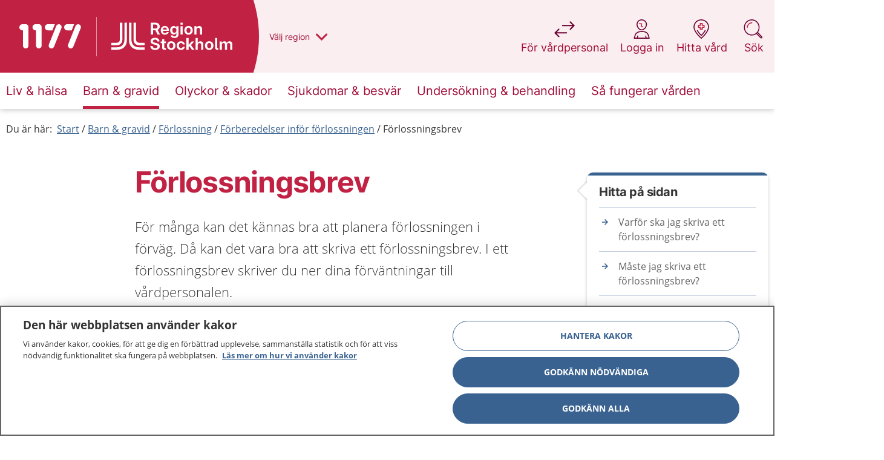

--- FILE ---
content_type: application/javascript
request_url: https://www.1177.se/build/1177/static/js/285.a77f3ae8.chunk.js
body_size: 11493
content:
"use strict";(("undefined"!==typeof window?window:global).webpackChunkpwt_se1177=("undefined"!==typeof window?window:global).webpackChunkpwt_se1177||[]).push([[285],{77:(t,e,r)=>{r.d(e,{A:()=>f});var n=r(56574),o=r(13781),a=r(32616),u=Function.prototype,i=Object.prototype,c=u.toString,s=i.hasOwnProperty,l=c.call(Object);const f=function(t){if(!(0,a.A)(t)||"[object Object]"!=(0,n.A)(t))return!1;var e=(0,o.A)(t);if(null===e)return!0;var r=s.call(e,"constructor")&&e.constructor;return"function"==typeof r&&r instanceof r&&c.call(r)==l}},256:(t,e,r)=>{r.d(e,{A:()=>o});var n=r(83750);const o=function(t){return null==t?"":(0,n.A)(t)}},2643:(t,e,r)=>{r.d(e,{A:()=>o});var n=r(32405);const o=function(t){return(0,n.A)(this,t).has(t)}},2962:(t,e,r)=>{r.d(e,{A:()=>a});var n=r(50564),o=r(92703);const a=(0,n.A)(o.A,"Promise")},4062:(t,e,r)=>{r.d(e,{A:()=>a});var n=r(60863),o=Object.create;const a=function(){function t(){}return function(e){if(!(0,n.A)(e))return{};if(o)return o(e);t.prototype=e;var r=new t;return t.prototype=void 0,r}}()},4149:(t,e,r)=>{r.d(e,{A:()=>s});var n=r(62795),o=r(40462),a=r(56057),u=r(8437),i=r(71741);function c(t){var e=-1,r=null==t?0:t.length;for(this.clear();++e<r;){var n=t[e];this.set(n[0],n[1])}}c.prototype.clear=n.A,c.prototype.delete=o.A,c.prototype.get=a.A,c.prototype.has=u.A,c.prototype.set=i.A;const s=c},4522:(t,e,r)=>{r.d(e,{A:()=>i});var n=r(16676),o=r(26707),a=Object.prototype.propertyIsEnumerable,u=Object.getOwnPropertySymbols;const i=u?function(t){return null==t?[]:(t=Object(t),(0,n.A)(u(t),function(e){return a.call(t,e)}))}:o.A},4750:(t,e,r)=>{r.d(e,{A:()=>n});const n=r(92703).A.Uint8Array},5703:(t,e,r)=>{r.d(e,{A:()=>i});var n=r(43802),o="object"==typeof exports&&exports&&!exports.nodeType&&exports,a=o&&"object"==typeof module&&module&&!module.nodeType&&module,u=a&&a.exports===o&&n.A.process;const i=function(){try{var t=a&&a.require&&a.require("util").types;return t||u&&u.binding&&u.binding("util")}catch(e){}}()},6668:(t,e,r)=>{r.d(e,{A:()=>u});var n=r(76878),o=/[^.[\]]+|\[(?:(-?\d+(?:\.\d+)?)|(["'])((?:(?!\2)[^\\]|\\.)*?)\2)\]|(?=(?:\.|\[\])(?:\.|\[\]|$))/g,a=/\\(\\)?/g;const u=(0,n.A)(function(t){var e=[];return 46===t.charCodeAt(0)&&e.push(""),t.replace(o,function(t,r,n,o){e.push(n?o.replace(a,"$1"):r||t)}),e})},7691:(t,e,r)=>{r.d(e,{A:()=>o});var n=/^(?:0|[1-9]\d*)$/;const o=function(t,e){var r=typeof t;return!!(e=null==e?9007199254740991:e)&&("number"==r||"symbol"!=r&&n.test(t))&&t>-1&&t%1==0&&t<e}},8437:(t,e,r)=>{r.d(e,{A:()=>o});var n=r(60883);const o=function(t){return(0,n.A)(this.__data__,t)>-1}},9347:(t,e,r)=>{r.d(e,{A:()=>a});var n=r(75400),o=Object.prototype.hasOwnProperty;const a=function(t){var e=this.__data__;if(n.A){var r=e[t];return"__lodash_hash_undefined__"===r?void 0:r}return o.call(e,t)?e[t]:void 0}},11994:(t,e,r)=>{r.d(e,{A:()=>c});var n=r(25548),o=r(32616),a=Object.prototype,u=a.hasOwnProperty,i=a.propertyIsEnumerable;const c=(0,n.A)(function(){return arguments}())?n.A:function(t){return(0,o.A)(t)&&u.call(t,"callee")&&!i.call(t,"callee")}},13781:(t,e,r)=>{r.d(e,{A:()=>n});const n=(0,r(81781).A)(Object.getPrototypeOf,Object)},15023:(t,e,r)=>{r.d(e,{A:()=>a});var n=r(75400),o=Object.prototype.hasOwnProperty;const a=function(t){var e=this.__data__;return n.A?void 0!==e[t]:o.call(e,t)}},15603:(t,e,r)=>{r.d(e,{A:()=>g});var n=r(24426),o=r(68401),a=r(2962),u=r(26343),i=r(49017),c=r(56574),s=r(76835),l="[object Map]",f="[object Promise]",d="[object Set]",A="[object WeakMap]",p="[object DataView]",v=(0,s.A)(n.A),y=(0,s.A)(o.A),h=(0,s.A)(a.A),b=(0,s.A)(u.A),m=(0,s.A)(i.A),_=c.A;(n.A&&_(new n.A(new ArrayBuffer(1)))!=p||o.A&&_(new o.A)!=l||a.A&&_(a.A.resolve())!=f||u.A&&_(new u.A)!=d||i.A&&_(new i.A)!=A)&&(_=function(t){var e=(0,c.A)(t),r="[object Object]"==e?t.constructor:void 0,n=r?(0,s.A)(r):"";if(n)switch(n){case v:return p;case y:return l;case h:return f;case b:return d;case m:return A}return e});const g=_},16338:(t,e,r)=>{r.d(e,{A:()=>u});var n=r(84051),o=n.A?n.A.prototype:void 0,a=o?o.valueOf:void 0;const u=function(t){return a?Object(a.call(t)):{}}},16405:(t,e,r)=>{r.d(e,{A:()=>c});var n=r(84051),o=Object.prototype,a=o.hasOwnProperty,u=o.toString,i=n.A?n.A.toStringTag:void 0;const c=function(t){var e=a.call(t,i),r=t[i];try{t[i]=void 0;var n=!0}catch(c){}var o=u.call(t);return n&&(e?t[i]=r:delete t[i]),o}},16567:(t,e,r)=>{r.d(e,{A:()=>n});const n=function(t){return this.__data__.has(t)}},16676:(t,e,r)=>{r.d(e,{A:()=>n});const n=function(t,e){for(var r=-1,n=null==t?0:t.length,o=0,a=[];++r<n;){var u=t[r];e(u,r,t)&&(a[o++]=u)}return a}},17527:(t,e,r)=>{r.d(e,{A:()=>o});var n=r(4750);const o=function(t){var e=new t.constructor(t.byteLength);return new n.A(e).set(new n.A(t)),e}},19703:(t,e,r)=>{r.d(e,{A:()=>o});var n=r(17527);const o=function(t,e){var r=e?(0,n.A)(t.buffer):t.buffer;return new t.constructor(r,t.byteOffset,t.length)}},20791:(t,e,r)=>{r.d(e,{A:()=>l});var n=r(4149),o=r(35838),a=r(92504),u=r(64475),i=r(16567),c=r(90143);function s(t){var e=this.__data__=new n.A(t);this.size=e.size}s.prototype.clear=o.A,s.prototype.delete=a.A,s.prototype.get=u.A,s.prototype.has=i.A,s.prototype.set=c.A;const l=s},22431:(t,e,r)=>{r.d(e,{A:()=>n});const n=function(t,e){for(var r=-1,n=null==t?0:t.length;++r<n&&!1!==e(t[r],r,t););return t}},24426:(t,e,r)=>{r.d(e,{A:()=>a});var n=r(50564),o=r(92703);const a=(0,n.A)(o.A,"DataView")},25138:(t,e,r)=>{r.d(e,{A:()=>c});var n=r(92703),o=r(55681),a="object"==typeof exports&&exports&&!exports.nodeType&&exports,u=a&&"object"==typeof module&&module&&!module.nodeType&&module,i=u&&u.exports===a?n.A.Buffer:void 0;const c=(i?i.isBuffer:void 0)||o.A},25548:(t,e,r)=>{r.d(e,{A:()=>a});var n=r(56574),o=r(32616);const a=function(t){return(0,o.A)(t)&&"[object Arguments]"==(0,n.A)(t)}},26343:(t,e,r)=>{r.d(e,{A:()=>a});var n=r(50564),o=r(92703);const a=(0,n.A)(o.A,"Set")},26684:(t,e,r)=>{r.d(e,{A:()=>o});var n=r(32405);const o=function(t){var e=(0,n.A)(this,t).delete(t);return this.size-=e?1:0,e}},26707:(t,e,r)=>{r.d(e,{A:()=>n});const n=function(){return[]}},27446:(t,e,r)=>{r.d(e,{A:()=>o});var n=r(93461);const o=function(t,e,r){"__proto__"==e&&n.A?(0,n.A)(t,e,{configurable:!0,enumerable:!0,value:r,writable:!0}):t[e]=r}},27505:(t,e,r)=>{r.d(e,{A:()=>u});var n=r(27446),o=r(80198),a=Object.prototype.hasOwnProperty;const u=function(t,e,r){var u=t[e];a.call(t,e)&&(0,o.A)(u,r)&&(void 0!==r||e in t)||(0,n.A)(t,e,r)}},28469:(t,e,r)=>{r.d(e,{A:()=>a});var n=r(27505),o=r(27446);const a=function(t,e,r,a){var u=!r;r||(r={});for(var i=-1,c=e.length;++i<c;){var s=e[i],l=a?a(r[s],t[s],s,r,t):void 0;void 0===l&&(l=t[s]),u?(0,o.A)(r,s,l):(0,n.A)(r,s,l)}return r}},28665:(t,e,r)=>{r.d(e,{A:()=>i});var n=r(60863),o=r(46873),a=r(91775),u=Object.prototype.hasOwnProperty;const i=function(t){if(!(0,n.A)(t))return(0,a.A)(t);var e=(0,o.A)(t),r=[];for(var i in t)("constructor"!=i||!e&&u.call(t,i))&&r.push(i);return r}},28998:(t,e,r)=>{r.d(e,{A:()=>n});const n=function(t,e){for(var r=-1,n=e.length,o=t.length;++r<n;)t[o+r]=e[r];return t}},31871:(t,e,r)=>{r.d(e,{A:()=>n});const n=Array.isArray},32150:(t,e,r)=>{r.d(e,{A:()=>o});var n=r(75400);const o=function(){this.__data__=n.A?(0,n.A)(null):{},this.size=0}},32405:(t,e,r)=>{r.d(e,{A:()=>o});var n=r(81944);const o=function(t,e){var r=t.__data__;return(0,n.A)(e)?r["string"==typeof e?"string":"hash"]:r.map}},32616:(t,e,r)=>{r.d(e,{A:()=>n});const n=function(t){return null!=t&&"object"==typeof t}},33435:(t,e,r)=>{r.d(e,{A:()=>u});var n=r(4062),o=r(13781),a=r(46873);const u=function(t){return"function"!=typeof t.constructor||(0,a.A)(t)?{}:(0,n.A)((0,o.A)(t))}},33579:t=>{var e=Array.isArray,r=Object.keys,n=Object.prototype.hasOwnProperty,o="undefined"!==typeof Element;function a(t,u){if(t===u)return!0;if(t&&u&&"object"==typeof t&&"object"==typeof u){var i,c,s,l=e(t),f=e(u);if(l&&f){if((c=t.length)!=u.length)return!1;for(i=c;0!==i--;)if(!a(t[i],u[i]))return!1;return!0}if(l!=f)return!1;var d=t instanceof Date,A=u instanceof Date;if(d!=A)return!1;if(d&&A)return t.getTime()==u.getTime();var p=t instanceof RegExp,v=u instanceof RegExp;if(p!=v)return!1;if(p&&v)return t.toString()==u.toString();var y=r(t);if((c=y.length)!==r(u).length)return!1;for(i=c;0!==i--;)if(!n.call(u,y[i]))return!1;if(o&&t instanceof Element&&u instanceof Element)return t===u;for(i=c;0!==i--;)if(("_owner"!==(s=y[i])||!t.$$typeof)&&!a(t[s],u[s]))return!1;return!0}return t!==t&&u!==u}t.exports=function(t,e){try{return a(t,e)}catch(r){if(r.message&&r.message.match(/stack|recursion/i)||-2146828260===r.number)return console.warn("Warning: react-fast-compare does not handle circular references.",r.name,r.message),!1;throw r}}},34554:(t,e,r)=>{r.d(e,{A:()=>n});const n=function(t,e){for(var r=-1,n=null==t?0:t.length,o=Array(n);++r<n;)o[r]=e(t[r],r,t);return o}},35003:(t,e,r)=>{r.d(e,{A:()=>u});var n=r(62465),o=r(48973),a=r(81563);const u=function(t){return(0,n.A)(t,a.A,o.A)}},35838:(t,e,r)=>{r.d(e,{A:()=>o});var n=r(4149);const o=function(){this.__data__=new n.A,this.size=0}},36923:(t,e,r)=>{r.d(e,{A:()=>o});var n=r(91157);const o=function(t){return(0,n.A)(t,4)}},39079:(t,e,r)=>{r.d(e,{A:()=>o});var n=r(75400);const o=function(t,e){var r=this.__data__;return this.size+=this.has(t)?0:1,r[t]=n.A&&void 0===e?"__lodash_hash_undefined__":e,this}},40360:(t,e,r)=>{r.d(e,{A:()=>a});var n=r(98104),o=r(72712);const a=function(t){return null!=t&&(0,o.A)(t.length)&&!(0,n.A)(t)}},40462:(t,e,r)=>{r.d(e,{A:()=>a});var n=r(60883),o=Array.prototype.splice;const a=function(t){var e=this.__data__,r=(0,n.A)(e,t);return!(r<0)&&(r==e.length-1?e.pop():o.call(e,r,1),--this.size,!0)}},42715:(t,e,r)=>{r.d(e,{A:()=>s});var n=r(69114),o=r(26684),a=r(46575),u=r(2643),i=r(51435);function c(t){var e=-1,r=null==t?0:t.length;for(this.clear();++e<r;){var n=t[e];this.set(n[0],n[1])}}c.prototype.clear=n.A,c.prototype.delete=o.A,c.prototype.get=a.A,c.prototype.has=u.A,c.prototype.set=i.A;const s=c},43802:(t,e,r)=>{r.d(e,{A:()=>n});const n="object"==typeof r.g&&r.g&&r.g.Object===Object&&r.g},45583:(t,e,r)=>{r.d(e,{A:()=>o});var n=r(17527);const o=function(t,e){var r=e?(0,n.A)(t.buffer):t.buffer;return new t.constructor(r,t.byteOffset,t.byteLength)}},46575:(t,e,r)=>{r.d(e,{A:()=>o});var n=r(32405);const o=function(t){return(0,n.A)(this,t).get(t)}},46873:(t,e,r)=>{r.d(e,{A:()=>o});var n=Object.prototype;const o=function(t){var e=t&&t.constructor;return t===("function"==typeof e&&e.prototype||n)}},48973:(t,e,r)=>{r.d(e,{A:()=>i});var n=r(28998),o=r(13781),a=r(4522),u=r(26707);const i=Object.getOwnPropertySymbols?function(t){for(var e=[];t;)(0,n.A)(e,(0,a.A)(t)),t=(0,o.A)(t);return e}:u.A},49017:(t,e,r)=>{r.d(e,{A:()=>a});var n=r(50564),o=r(92703);const a=(0,n.A)(o.A,"WeakMap")},49194:(t,e,r)=>{r.d(e,{A:()=>a});var n=r(28469),o=r(48973);const a=function(t,e){return(0,n.A)(t,(0,o.A)(t),e)}},49985:(t,e,r)=>{r.d(e,{A:()=>a});var n=r(28469),o=r(4522);const a=function(t,e){return(0,n.A)(t,(0,o.A)(t),e)}},49999:(t,e,r)=>{r.d(e,{A:()=>s});var n=r(32150),o=r(57856),a=r(9347),u=r(15023),i=r(39079);function c(t){var e=-1,r=null==t?0:t.length;for(this.clear();++e<r;){var n=t[e];this.set(n[0],n[1])}}c.prototype.clear=n.A,c.prototype.delete=o.A,c.prototype.get=a.A,c.prototype.has=u.A,c.prototype.set=i.A;const s=c},50564:(t,e,r)=>{r.d(e,{A:()=>a});var n=r(74181),o=r(56702);const a=function(t,e){var r=(0,o.A)(t,e);return(0,n.A)(r)?r:void 0}},50931:(t,e,r)=>{r.d(e,{A:()=>n});const n=r(92703).A["__core-js_shared__"]},51435:(t,e,r)=>{r.d(e,{A:()=>o});var n=r(32405);const o=function(t,e){var r=(0,n.A)(this,t),o=r.size;return r.set(t,e),this.size+=r.size==o?0:1,this}},53007:(t,e,r)=>{r.d(e,{A:()=>o});var n=r(95184);const o=function(t){if("string"==typeof t||(0,n.A)(t))return t;var e=t+"";return"0"==e&&1/t==-1/0?"-0":e}},54648:(t,e,r)=>{r.d(e,{A:()=>i});var n=r(73298),o=r(69471),a=r(5703),u=a.A&&a.A.isMap;const i=u?(0,o.A)(u):n.A},55681:(t,e,r)=>{r.d(e,{A:()=>n});const n=function(){return!1}},56057:(t,e,r)=>{r.d(e,{A:()=>o});var n=r(60883);const o=function(t){var e=this.__data__,r=(0,n.A)(e,t);return r<0?void 0:e[r][1]}},56574:(t,e,r)=>{r.d(e,{A:()=>i});var n=r(84051),o=r(16405),a=r(64992),u=n.A?n.A.toStringTag:void 0;const i=function(t){return null==t?void 0===t?"[object Undefined]":"[object Null]":u&&u in Object(t)?(0,o.A)(t):(0,a.A)(t)}},56702:(t,e,r)=>{r.d(e,{A:()=>n});const n=function(t,e){return null==t?void 0:t[e]}},57856:(t,e,r)=>{r.d(e,{A:()=>n});const n=function(t){var e=this.has(t)&&delete this.__data__[t];return this.size-=e?1:0,e}},59278:(t,e,r)=>{r.d(e,{A:()=>n});const n=function(t,e){for(var r=-1,n=Array(t);++r<t;)n[r]=e(r);return n}},60226:(t,e,r)=>{r.d(e,{A:()=>a});var n=r(50931),o=function(){var t=/[^.]+$/.exec(n.A&&n.A.keys&&n.A.keys.IE_PROTO||"");return t?"Symbol(src)_1."+t:""}();const a=function(t){return!!o&&o in t}},60863:(t,e,r)=>{r.d(e,{A:()=>n});const n=function(t){var e=typeof t;return null!=t&&("object"==e||"function"==e)}},60883:(t,e,r)=>{r.d(e,{A:()=>o});var n=r(80198);const o=function(t,e){for(var r=t.length;r--;)if((0,n.A)(t[r][0],e))return r;return-1}},62465:(t,e,r)=>{r.d(e,{A:()=>a});var n=r(28998),o=r(31871);const a=function(t,e,r){var a=e(t);return(0,o.A)(t)?a:(0,n.A)(a,r(t))}},62795:(t,e,r)=>{r.d(e,{A:()=>n});const n=function(){this.__data__=[],this.size=0}},63912:(t,e,r)=>{r.d(e,{A:()=>a});var n=r(15603),o=r(32616);const a=function(t){return(0,o.A)(t)&&"[object Set]"==(0,n.A)(t)}},64475:(t,e,r)=>{r.d(e,{A:()=>n});const n=function(t){return this.__data__.get(t)}},64992:(t,e,r)=>{r.d(e,{A:()=>o});var n=Object.prototype.toString;const o=function(t){return n.call(t)}},66405:(t,e,r)=>{r.d(e,{A:()=>l});var n=r(59278),o=r(11994),a=r(31871),u=r(25138),i=r(7691),c=r(88641),s=Object.prototype.hasOwnProperty;const l=function(t,e){var r=(0,a.A)(t),l=!r&&(0,o.A)(t),f=!r&&!l&&(0,u.A)(t),d=!r&&!l&&!f&&(0,c.A)(t),A=r||l||f||d,p=A?(0,n.A)(t.length,String):[],v=p.length;for(var y in t)!e&&!s.call(t,y)||A&&("length"==y||f&&("offset"==y||"parent"==y)||d&&("buffer"==y||"byteLength"==y||"byteOffset"==y)||(0,i.A)(y,v))||p.push(y);return p}},67398:(t,e,r)=>{r.d(e,{A:()=>c});var n=function(t){return function(t){return!!t&&"object"===typeof t}(t)&&!function(t){var e=Object.prototype.toString.call(t);return"[object RegExp]"===e||"[object Date]"===e||function(t){return t.$$typeof===o}(t)}(t)};var o="function"===typeof Symbol&&Symbol.for?Symbol.for("react.element"):60103;function a(t,e){return!1!==e.clone&&e.isMergeableObject(t)?i((r=t,Array.isArray(r)?[]:{}),t,e):t;var r}function u(t,e,r){return t.concat(e).map(function(t){return a(t,r)})}function i(t,e,r){(r=r||{}).arrayMerge=r.arrayMerge||u,r.isMergeableObject=r.isMergeableObject||n;var o=Array.isArray(e);return o===Array.isArray(t)?o?r.arrayMerge(t,e,r):function(t,e,r){var n={};return r.isMergeableObject(t)&&Object.keys(t).forEach(function(e){n[e]=a(t[e],r)}),Object.keys(e).forEach(function(o){r.isMergeableObject(e[o])&&t[o]?n[o]=i(t[o],e[o],r):n[o]=a(e[o],r)}),n}(t,e,r):a(e,r)}i.all=function(t,e){if(!Array.isArray(t))throw new Error("first argument should be an array");return t.reduce(function(t,r){return i(t,r,e)},{})};const c=i},68401:(t,e,r)=>{r.d(e,{A:()=>a});var n=r(50564),o=r(92703);const a=(0,n.A)(o.A,"Map")},69114:(t,e,r)=>{r.d(e,{A:()=>u});var n=r(49999),o=r(4149),a=r(68401);const u=function(){this.size=0,this.__data__={hash:new n.A,map:new(a.A||o.A),string:new n.A}}},69471:(t,e,r)=>{r.d(e,{A:()=>n});const n=function(t){return function(e){return t(e)}}},69883:(t,e,r)=>{r.d(e,{A:()=>a});var n=r(28469),o=r(77748);const a=function(t,e){return t&&(0,n.A)(e,(0,o.A)(e),t)}},71741:(t,e,r)=>{r.d(e,{A:()=>o});var n=r(60883);const o=function(t,e){var r=this.__data__,o=(0,n.A)(r,t);return o<0?(++this.size,r.push([t,e])):r[o][1]=e,this}},72712:(t,e,r)=>{r.d(e,{A:()=>n});const n=function(t){return"number"==typeof t&&t>-1&&t%1==0&&t<=9007199254740991}},73298:(t,e,r)=>{r.d(e,{A:()=>a});var n=r(15603),o=r(32616);const a=function(t){return(0,o.A)(t)&&"[object Map]"==(0,n.A)(t)}},74181:(t,e,r)=>{r.d(e,{A:()=>A});var n=r(98104),o=r(60226),a=r(60863),u=r(76835),i=/^\[object .+?Constructor\]$/,c=Function.prototype,s=Object.prototype,l=c.toString,f=s.hasOwnProperty,d=RegExp("^"+l.call(f).replace(/[\\^$.*+?()[\]{}|]/g,"\\$&").replace(/hasOwnProperty|(function).*?(?=\\\()| for .+?(?=\\\])/g,"$1.*?")+"$");const A=function(t){return!(!(0,a.A)(t)||(0,o.A)(t))&&((0,n.A)(t)?d:i).test((0,u.A)(t))}},75400:(t,e,r)=>{r.d(e,{A:()=>n});const n=(0,r(50564).A)(Object,"create")},75408:(t,e,r)=>{r.d(e,{A:()=>c});var n=r(92703),o="object"==typeof exports&&exports&&!exports.nodeType&&exports,a=o&&"object"==typeof module&&module&&!module.nodeType&&module,u=a&&a.exports===o?n.A.Buffer:void 0,i=u?u.allocUnsafe:void 0;const c=function(t,e){if(e)return t.slice();var r=t.length,n=i?i(r):new t.constructor(r);return t.copy(n),n}},76835:(t,e,r)=>{r.d(e,{A:()=>o});var n=Function.prototype.toString;const o=function(t){if(null!=t){try{return n.call(t)}catch(e){}try{return t+""}catch(e){}}return""}},76878:(t,e,r)=>{r.d(e,{A:()=>o});var n=r(81882);const o=function(t){var e=(0,n.A)(t,function(t){return 500===r.size&&r.clear(),t}),r=e.cache;return e}},77748:(t,e,r)=>{r.d(e,{A:()=>u});var n=r(66405),o=r(81838),a=r(40360);const u=function(t){return(0,a.A)(t)?(0,n.A)(t):(0,o.A)(t)}},79194:(t,e,r)=>{r.d(e,{A:()=>l});var n=r(34554),o=r(87097),a=r(31871),u=r(95184),i=r(6668),c=r(53007),s=r(256);const l=function(t){return(0,a.A)(t)?(0,n.A)(t,c.A):(0,u.A)(t)?[t]:(0,o.A)((0,i.A)((0,s.A)(t)))}},80198:(t,e,r)=>{r.d(e,{A:()=>n});const n=function(t,e){return t===e||t!==t&&e!==e}},81563:(t,e,r)=>{r.d(e,{A:()=>u});var n=r(66405),o=r(28665),a=r(40360);const u=function(t){return(0,a.A)(t)?(0,n.A)(t,!0):(0,o.A)(t)}},81781:(t,e,r)=>{r.d(e,{A:()=>n});const n=function(t,e){return function(r){return t(e(r))}}},81838:(t,e,r)=>{r.d(e,{A:()=>u});var n=r(46873),o=r(90736),a=Object.prototype.hasOwnProperty;const u=function(t){if(!(0,n.A)(t))return(0,o.A)(t);var e=[];for(var r in Object(t))a.call(t,r)&&"constructor"!=r&&e.push(r);return e}},81882:(t,e,r)=>{r.d(e,{A:()=>a});var n=r(42715);function o(t,e){if("function"!=typeof t||null!=e&&"function"!=typeof e)throw new TypeError("Expected a function");var r=function(){var n=arguments,o=e?e.apply(this,n):n[0],a=r.cache;if(a.has(o))return a.get(o);var u=t.apply(this,n);return r.cache=a.set(o,u)||a,u};return r.cache=new(o.Cache||n.A),r}o.Cache=n.A;const a=o},81944:(t,e,r)=>{r.d(e,{A:()=>n});const n=function(t){var e=typeof t;return"string"==e||"number"==e||"symbol"==e||"boolean"==e?"__proto__"!==t:null===t}},82356:(t,e,r)=>{r.d(e,{A:()=>u});var n=r(62465),o=r(4522),a=r(77748);const u=function(t){return(0,n.A)(t,a.A,o.A)}},83035:(t,e,r)=>{r.d(e,{A:()=>o});var n=Object.prototype.hasOwnProperty;const o=function(t){var e=t.length,r=new t.constructor(e);return e&&"string"==typeof t[0]&&n.call(t,"index")&&(r.index=t.index,r.input=t.input),r}},83750:(t,e,r)=>{r.d(e,{A:()=>s});var n=r(84051),o=r(34554),a=r(31871),u=r(95184),i=n.A?n.A.prototype:void 0,c=i?i.toString:void 0;const s=function t(e){if("string"==typeof e)return e;if((0,a.A)(e))return(0,o.A)(e,t)+"";if((0,u.A)(e))return c?c.call(e):"";var r=e+"";return"0"==r&&1/e==-1/0?"-0":r}},84051:(t,e,r)=>{r.d(e,{A:()=>n});const n=r(92703).A.Symbol},85359:(t,e,r)=>{r.d(e,{A:()=>i});var n=r(56574),o=r(72712),a=r(32616),u={};u["[object Float32Array]"]=u["[object Float64Array]"]=u["[object Int8Array]"]=u["[object Int16Array]"]=u["[object Int32Array]"]=u["[object Uint8Array]"]=u["[object Uint8ClampedArray]"]=u["[object Uint16Array]"]=u["[object Uint32Array]"]=!0,u["[object Arguments]"]=u["[object Array]"]=u["[object ArrayBuffer]"]=u["[object Boolean]"]=u["[object DataView]"]=u["[object Date]"]=u["[object Error]"]=u["[object Function]"]=u["[object Map]"]=u["[object Number]"]=u["[object Object]"]=u["[object RegExp]"]=u["[object Set]"]=u["[object String]"]=u["[object WeakMap]"]=!1;const i=function(t){return(0,a.A)(t)&&(0,o.A)(t.length)&&!!u[(0,n.A)(t)]}},85829:(t,e,r)=>{r.d(e,{A:()=>o});var n=r(91157);const o=function(t){return(0,n.A)(t,5)}},87097:(t,e,r)=>{r.d(e,{A:()=>n});const n=function(t,e){var r=-1,n=t.length;for(e||(e=Array(n));++r<n;)e[r]=t[r];return e}},88641:(t,e,r)=>{r.d(e,{A:()=>i});var n=r(85359),o=r(69471),a=r(5703),u=a.A&&a.A.isTypedArray;const i=u?(0,o.A)(u):n.A},90143:(t,e,r)=>{r.d(e,{A:()=>u});var n=r(4149),o=r(68401),a=r(42715);const u=function(t,e){var r=this.__data__;if(r instanceof n.A){var u=r.__data__;if(!o.A||u.length<199)return u.push([t,e]),this.size=++r.size,this;r=this.__data__=new a.A(u)}return r.set(t,e),this.size=r.size,this}},90285:(t,e,r)=>{r.d(e,{l1:()=>C});var n=r(67398),o=r(77),a=r(85829),u=r(54292),i=r(33579),c=r.n(i),s=r(56829),l=r(36923),f=r(79194);r(47306);function d(){return d=Object.assign||function(t){for(var e=1;e<arguments.length;e++){var r=arguments[e];for(var n in r)Object.prototype.hasOwnProperty.call(r,n)&&(t[n]=r[n])}return t},d.apply(this,arguments)}function A(t,e){t.prototype=Object.create(e.prototype),t.prototype.constructor=t,t.__proto__=e}function p(t,e){if(null==t)return{};var r,n,o={},a=Object.keys(t);for(n=0;n<a.length;n++)r=a[n],e.indexOf(r)>=0||(o[r]=t[r]);return o}function v(t){if(void 0===t)throw new ReferenceError("this hasn't been initialised - super() hasn't been called");return t}var y=(0,u.createContext)(void 0);y.displayName="FormikContext";var h=y.Provider;y.Consumer;function b(){var t=(0,u.useContext)(y);return t||(0,s.default)(!1),t}var m=function(t){return Array.isArray(t)&&0===t.length},_=function(t){return"function"===typeof t},g=function(t){return null!==t&&"object"===typeof t},j=function(t){return String(Math.floor(Number(t)))===t},S=function(t){return"[object String]"===Object.prototype.toString.call(t)},E=function(t){return 0===u.Children.count(t)},O=function(t){return g(t)&&_(t.then)};function T(t,e,r,n){void 0===n&&(n=0);for(var o=(0,f.A)(e);t&&n<o.length;)t=t[o[n++]];return n===o.length||t?void 0===t?r:t:r}function w(t,e,r){for(var n=(0,l.A)(t),o=n,a=0,u=(0,f.A)(e);a<u.length-1;a++){var i=u[a],c=T(t,u.slice(0,a+1));if(c&&(g(c)||Array.isArray(c)))o=o[i]=(0,l.A)(c);else{var s=u[a+1];o=o[i]=j(s)&&Number(s)>=0?[]:{}}}return(0===a?t:o)[u[a]]===r?t:(void 0===r?delete o[u[a]]:o[u[a]]=r,0===a&&void 0===r&&delete n[u[a]],n)}function I(t,e,r,n){void 0===r&&(r=new WeakMap),void 0===n&&(n={});for(var o=0,a=Object.keys(t);o<a.length;o++){var u=a[o],i=t[u];g(i)?r.get(i)||(r.set(i,!0),n[u]=Array.isArray(i)?[]:{},I(i,e,r,n[u])):n[u]=e}return n}var R={},F={};function k(t){var e=t.validateOnChange,r=void 0===e||e,o=t.validateOnBlur,i=void 0===o||o,s=t.validateOnMount,l=void 0!==s&&s,f=t.isInitialValid,A=t.enableReinitialize,v=void 0!==A&&A,y=t.onSubmit,h=p(t,["validateOnChange","validateOnBlur","validateOnMount","isInitialValid","enableReinitialize","onSubmit"]),b=d({validateOnChange:r,validateOnBlur:i,validateOnMount:l,onSubmit:y},h),m=(0,u.useRef)(b.initialValues),j=(0,u.useRef)(b.initialErrors||R),E=(0,u.useRef)(b.initialTouched||F),k=(0,u.useRef)(b.initialStatus),C=(0,u.useRef)(!1),U=(0,u.useRef)({});(0,u.useEffect)(function(){return C.current=!0,function(){C.current=!1}},[]);var x=(0,u.useState)(0)[1],V=(0,u.useRef)({values:(0,a.A)(b.initialValues),errors:(0,a.A)(b.initialErrors)||R,touched:(0,a.A)(b.initialTouched)||F,status:(0,a.A)(b.initialStatus),isSubmitting:!1,isValidating:!1,submitCount:0}),L=V.current,B=(0,u.useCallback)(function(t){var e=V.current;V.current=function(t,e){switch(e.type){case"SET_VALUES":return d({},t,{values:e.payload});case"SET_TOUCHED":return d({},t,{touched:e.payload});case"SET_ERRORS":return c()(t.errors,e.payload)?t:d({},t,{errors:e.payload});case"SET_STATUS":return d({},t,{status:e.payload});case"SET_ISSUBMITTING":return d({},t,{isSubmitting:e.payload});case"SET_ISVALIDATING":return d({},t,{isValidating:e.payload});case"SET_FIELD_VALUE":return d({},t,{values:w(t.values,e.payload.field,e.payload.value)});case"SET_FIELD_TOUCHED":return d({},t,{touched:w(t.touched,e.payload.field,e.payload.value)});case"SET_FIELD_ERROR":return d({},t,{errors:w(t.errors,e.payload.field,e.payload.value)});case"RESET_FORM":return d({},t,e.payload);case"SET_FORMIK_STATE":return e.payload(t);case"SUBMIT_ATTEMPT":return d({},t,{touched:I(t.values,!0),isSubmitting:!0,submitCount:t.submitCount+1});case"SUBMIT_FAILURE":case"SUBMIT_SUCCESS":return d({},t,{isSubmitting:!1});default:return t}}(e,t),e!==V.current&&x(function(t){return t+1})},[]),z=(0,u.useCallback)(function(t,e){return new Promise(function(r,n){var o=b.validate(t,e);null==o?r(R):O(o)?o.then(function(t){r(t||R)},function(t){n(t)}):r(o)})},[b.validate]),N=(0,u.useCallback)(function(t,e){var r=b.validationSchema,n=_(r)?r(e):r,o=e&&n.validateAt?n.validateAt(e,t):function(t,e,r,n){void 0===r&&(r=!1);var o=P(t);return e[r?"validateSync":"validate"](o,{abortEarly:!1,context:n||o})}(t,n);return new Promise(function(t,e){o.then(function(){t(R)},function(r){"ValidationError"===r.name?t(function(t){var e={};if(t.inner){if(0===t.inner.length)return w(e,t.path,t.message);var r=t.inner,n=Array.isArray(r),o=0;for(r=n?r:r[Symbol.iterator]();;){var a;if(n){if(o>=r.length)break;a=r[o++]}else{if((o=r.next()).done)break;a=o.value}var u=a;T(e,u.path)||(e=w(e,u.path,u.message))}}return e}(r)):e(r)})})},[b.validationSchema]),$=(0,u.useCallback)(function(t,e){return new Promise(function(r){return r(U.current[t].validate(e))})},[]),G=(0,u.useCallback)(function(t){var e=Object.keys(U.current).filter(function(t){return _(U.current[t].validate)}),r=e.length>0?e.map(function(e){return $(e,T(t,e))}):[Promise.resolve("DO_NOT_DELETE_YOU_WILL_BE_FIRED")];return Promise.all(r).then(function(t){return t.reduce(function(t,r,n){return"DO_NOT_DELETE_YOU_WILL_BE_FIRED"===r||r&&(t=w(t,e[n],r)),t},{})})},[$]),H=(0,u.useCallback)(function(t){return Promise.all([G(t),b.validationSchema?N(t):{},b.validate?z(t):{}]).then(function(t){var e=t[0],r=t[1],o=t[2];return n.A.all([e,r,o],{arrayMerge:M})})},[b.validate,b.validationSchema,G,z,N]),W=D(function(t){return void 0===t&&(t=L.values),B({type:"SET_ISVALIDATING",payload:!0}),H(t).then(function(t){return C.current&&(B({type:"SET_ISVALIDATING",payload:!1}),B({type:"SET_ERRORS",payload:t})),t})});(0,u.useEffect)(function(){l&&!0===C.current&&c()(m.current,b.initialValues)&&W(m.current)},[l,W]);var K=(0,u.useCallback)(function(t){var e=t&&t.values?t.values:m.current,r=t&&t.errors?t.errors:j.current?j.current:b.initialErrors||{},n=t&&t.touched?t.touched:E.current?E.current:b.initialTouched||{},o=t&&t.status?t.status:k.current?k.current:b.initialStatus;m.current=e,j.current=r,E.current=n,k.current=o;var a=function(){B({type:"RESET_FORM",payload:{isSubmitting:!!t&&!!t.isSubmitting,errors:r,touched:n,status:o,values:e,isValidating:!!t&&!!t.isValidating,submitCount:t&&t.submitCount&&"number"===typeof t.submitCount?t.submitCount:0}})};if(b.onReset){var u=b.onReset(L.values,dt);O(u)?u.then(a):a()}else a()},[b.initialErrors,b.initialStatus,b.initialTouched,b.onReset]);(0,u.useEffect)(function(){!0!==C.current||c()(m.current,b.initialValues)||v&&(m.current=b.initialValues,K(),l&&W(m.current))},[v,b.initialValues,K,l,W]),(0,u.useEffect)(function(){v&&!0===C.current&&!c()(j.current,b.initialErrors)&&(j.current=b.initialErrors||R,B({type:"SET_ERRORS",payload:b.initialErrors||R}))},[v,b.initialErrors]),(0,u.useEffect)(function(){v&&!0===C.current&&!c()(E.current,b.initialTouched)&&(E.current=b.initialTouched||F,B({type:"SET_TOUCHED",payload:b.initialTouched||F}))},[v,b.initialTouched]),(0,u.useEffect)(function(){v&&!0===C.current&&!c()(k.current,b.initialStatus)&&(k.current=b.initialStatus,B({type:"SET_STATUS",payload:b.initialStatus}))},[v,b.initialStatus,b.initialTouched]);var q=D(function(t){if(U.current[t]&&_(U.current[t].validate)){var e=T(L.values,t),r=U.current[t].validate(e);return O(r)?(B({type:"SET_ISVALIDATING",payload:!0}),r.then(function(t){return t}).then(function(e){B({type:"SET_FIELD_ERROR",payload:{field:t,value:e}}),B({type:"SET_ISVALIDATING",payload:!1})})):(B({type:"SET_FIELD_ERROR",payload:{field:t,value:r}}),Promise.resolve(r))}return b.validationSchema?(B({type:"SET_ISVALIDATING",payload:!0}),N(L.values,t).then(function(t){return t}).then(function(e){B({type:"SET_FIELD_ERROR",payload:{field:t,value:T(e,t)}}),B({type:"SET_ISVALIDATING",payload:!1})})):Promise.resolve()}),Y=(0,u.useCallback)(function(t,e){var r=e.validate;U.current[t]={validate:r}},[]),J=(0,u.useCallback)(function(t){delete U.current[t]},[]),Q=D(function(t,e){return B({type:"SET_TOUCHED",payload:t}),(void 0===e?i:e)?W(L.values):Promise.resolve()}),X=(0,u.useCallback)(function(t){B({type:"SET_ERRORS",payload:t})},[]),Z=D(function(t,e){var n=_(t)?t(L.values):t;return B({type:"SET_VALUES",payload:n}),(void 0===e?r:e)?W(n):Promise.resolve()}),tt=(0,u.useCallback)(function(t,e){B({type:"SET_FIELD_ERROR",payload:{field:t,value:e}})},[]),et=D(function(t,e,n){var o=_(e)?e(T(L.values,t)):e;return B({type:"SET_FIELD_VALUE",payload:{field:t,value:o}}),(void 0===n?r:n)?W(w(L.values,t,o)):Promise.resolve()}),rt=(0,u.useCallback)(function(t,e){var r,n=e,o=t;if(!S(t)){t.persist&&t.persist();var a=t.target?t.target:t.currentTarget,u=a.type,i=a.name,c=a.id,s=a.value,l=a.checked,f=(a.outerHTML,a.options),d=a.multiple;n=e||(i||c),o=/number|range/.test(u)?(r=parseFloat(s),isNaN(r)?"":r):/checkbox/.test(u)?function(t,e,r){if("boolean"===typeof t)return Boolean(e);var n=[],o=!1,a=-1;if(Array.isArray(t))n=t,o=(a=t.indexOf(r))>=0;else if(!r||"true"==r||"false"==r)return Boolean(e);if(e&&r&&!o)return n.concat(r);if(!o)return n;return n.slice(0,a).concat(n.slice(a+1))}(T(L.values,n),l,s):f&&d?function(t){return Array.from(t).filter(function(t){return t.selected}).map(function(t){return t.value})}(f):s}n&&et(n,o)},[et,L.values]),nt=D(function(t){if(S(t))return function(e){return rt(e,t)};rt(t)}),ot=D(function(t,e,r){return void 0===e&&(e=!0),B({type:"SET_FIELD_TOUCHED",payload:{field:t,value:e}}),(void 0===r?i:r)?W(L.values):Promise.resolve()}),at=(0,u.useCallback)(function(t,e){t.persist&&t.persist();var r=t.target,n=r.name,o=r.id,a=(r.outerHTML,e||(n||o));ot(a,!0)},[ot]),ut=D(function(t){if(S(t))return function(e){return at(e,t)};at(t)}),it=(0,u.useCallback)(function(t){_(t)?B({type:"SET_FORMIK_STATE",payload:t}):B({type:"SET_FORMIK_STATE",payload:function(){return t}})},[]),ct=(0,u.useCallback)(function(t){B({type:"SET_STATUS",payload:t})},[]),st=(0,u.useCallback)(function(t){B({type:"SET_ISSUBMITTING",payload:t})},[]),lt=D(function(){return B({type:"SUBMIT_ATTEMPT"}),W().then(function(t){var e=t instanceof Error;if(!e&&0===Object.keys(t).length){var r;try{if(void 0===(r=At()))return}catch(n){throw n}return Promise.resolve(r).then(function(t){return C.current&&B({type:"SUBMIT_SUCCESS"}),t}).catch(function(t){if(C.current)throw B({type:"SUBMIT_FAILURE"}),t})}if(C.current&&(B({type:"SUBMIT_FAILURE"}),e))throw t})}),ft=D(function(t){t&&t.preventDefault&&_(t.preventDefault)&&t.preventDefault(),t&&t.stopPropagation&&_(t.stopPropagation)&&t.stopPropagation(),lt().catch(function(t){console.warn("Warning: An unhandled error was caught from submitForm()",t)})}),dt={resetForm:K,validateForm:W,validateField:q,setErrors:X,setFieldError:tt,setFieldTouched:ot,setFieldValue:et,setStatus:ct,setSubmitting:st,setTouched:Q,setValues:Z,setFormikState:it,submitForm:lt},At=D(function(){return y(L.values,dt)}),pt=D(function(t){t&&t.preventDefault&&_(t.preventDefault)&&t.preventDefault(),t&&t.stopPropagation&&_(t.stopPropagation)&&t.stopPropagation(),K()}),vt=(0,u.useCallback)(function(t){return{value:T(L.values,t),error:T(L.errors,t),touched:!!T(L.touched,t),initialValue:T(m.current,t),initialTouched:!!T(E.current,t),initialError:T(j.current,t)}},[L.errors,L.touched,L.values]),yt=(0,u.useCallback)(function(t){return{setValue:function(e,r){return et(t,e,r)},setTouched:function(e,r){return ot(t,e,r)},setError:function(e){return tt(t,e)}}},[et,ot,tt]),ht=(0,u.useCallback)(function(t){var e=g(t),r=e?t.name:t,n=T(L.values,r),o={name:r,value:n,onChange:nt,onBlur:ut};if(e){var a=t.type,u=t.value,i=t.as,c=t.multiple;"checkbox"===a?void 0===u?o.checked=!!n:(o.checked=!(!Array.isArray(n)||!~n.indexOf(u)),o.value=u):"radio"===a?(o.checked=n===u,o.value=u):"select"===i&&c&&(o.value=o.value||[],o.multiple=!0)}return o},[ut,nt,L.values]),bt=(0,u.useMemo)(function(){return!c()(m.current,L.values)},[m.current,L.values]),mt=(0,u.useMemo)(function(){return"undefined"!==typeof f?bt?L.errors&&0===Object.keys(L.errors).length:!1!==f&&_(f)?f(b):f:L.errors&&0===Object.keys(L.errors).length},[f,bt,L.errors,b]);return d({},L,{initialValues:m.current,initialErrors:j.current,initialTouched:E.current,initialStatus:k.current,handleBlur:ut,handleChange:nt,handleReset:pt,handleSubmit:ft,resetForm:K,setErrors:X,setFormikState:it,setFieldTouched:ot,setFieldValue:et,setFieldError:tt,setStatus:ct,setSubmitting:st,setTouched:Q,setValues:Z,submitForm:lt,validateForm:W,validateField:q,isValid:mt,dirty:bt,unregisterField:J,registerField:Y,getFieldProps:ht,getFieldMeta:vt,getFieldHelpers:yt,validateOnBlur:i,validateOnChange:r,validateOnMount:l})}function C(t){var e=k(t),r=t.component,n=t.children,o=t.render,a=t.innerRef;return(0,u.useImperativeHandle)(a,function(){return e}),(0,u.createElement)(h,{value:e},r?(0,u.createElement)(r,e):o?o(e):n?_(n)?n(e):E(n)?null:u.Children.only(n):null)}function P(t){var e=Array.isArray(t)?[]:{};for(var r in t)if(Object.prototype.hasOwnProperty.call(t,r)){var n=String(r);!0===Array.isArray(t[n])?e[n]=t[n].map(function(t){return!0===Array.isArray(t)||(0,o.A)(t)?P(t):""!==t?t:void 0}):(0,o.A)(t[n])?e[n]=P(t[n]):e[n]=""!==t[n]?t[n]:void 0}return e}function M(t,e,r){var o=t.slice();return e.forEach(function(e,a){if("undefined"===typeof o[a]){var u=!1!==r.clone&&r.isMergeableObject(e);o[a]=u?(0,n.A)(Array.isArray(e)?[]:{},e,r):e}else r.isMergeableObject(e)?o[a]=(0,n.A)(t[a],e,r):-1===t.indexOf(e)&&o.push(e)}),o}var U="undefined"!==typeof window&&"undefined"!==typeof window.document&&"undefined"!==typeof window.document.createElement?u.useLayoutEffect:u.useEffect;function D(t){var e=(0,u.useRef)(t);return U(function(){e.current=t}),(0,u.useCallback)(function(){for(var t=arguments.length,r=new Array(t),n=0;n<t;n++)r[n]=arguments[n];return e.current.apply(void 0,r)},[])}(0,u.forwardRef)(function(t,e){var r=t.action,n=p(t,["action"]),o=null!=r?r:"#",a=b(),i=a.handleReset,c=a.handleSubmit;return(0,u.createElement)("form",d({onSubmit:c,ref:e,onReset:i,action:o},n))}).displayName="Form";var x=function(t,e,r){var n=V(t);return n.splice(e,0,r),n},V=function(t){if(t){if(Array.isArray(t))return[].concat(t);var e=Object.keys(t).map(function(t){return parseInt(t)}).reduce(function(t,e){return e>t?e:t},0);return Array.from(d({},t,{length:e+1}))}return[]},L=function(t,e){var r="function"===typeof t?t:e;return function(t){if(Array.isArray(t)||g(t)){var e=V(t);return r(e)}return t}},B=function(t){function e(e){var r;return(r=t.call(this,e)||this).updateArrayField=function(t,e,n){var o=r.props,a=o.name;(0,o.formik.setFormikState)(function(r){var o=L(n,t),u=L(e,t),i=w(r.values,a,t(T(r.values,a))),c=n?o(T(r.errors,a)):void 0,s=e?u(T(r.touched,a)):void 0;return m(c)&&(c=void 0),m(s)&&(s=void 0),d({},r,{values:i,errors:n?w(r.errors,a,c):r.errors,touched:e?w(r.touched,a,s):r.touched})})},r.push=function(t){return r.updateArrayField(function(e){return[].concat(V(e),[(0,a.A)(t)])},!1,!1)},r.handlePush=function(t){return function(){return r.push(t)}},r.swap=function(t,e){return r.updateArrayField(function(r){return function(t,e,r){var n=V(t),o=n[e];return n[e]=n[r],n[r]=o,n}(r,t,e)},!0,!0)},r.handleSwap=function(t,e){return function(){return r.swap(t,e)}},r.move=function(t,e){return r.updateArrayField(function(r){return function(t,e,r){var n=V(t),o=n[e];return n.splice(e,1),n.splice(r,0,o),n}(r,t,e)},!0,!0)},r.handleMove=function(t,e){return function(){return r.move(t,e)}},r.insert=function(t,e){return r.updateArrayField(function(r){return x(r,t,e)},function(e){return x(e,t,null)},function(e){return x(e,t,null)})},r.handleInsert=function(t,e){return function(){return r.insert(t,e)}},r.replace=function(t,e){return r.updateArrayField(function(r){return function(t,e,r){var n=V(t);return n[e]=r,n}(r,t,e)},!1,!1)},r.handleReplace=function(t,e){return function(){return r.replace(t,e)}},r.unshift=function(t){var e=-1;return r.updateArrayField(function(r){var n=r?[t].concat(r):[t];return e=n.length,n},function(t){return t?[null].concat(t):[null]},function(t){return t?[null].concat(t):[null]}),e},r.handleUnshift=function(t){return function(){return r.unshift(t)}},r.handleRemove=function(t){return function(){return r.remove(t)}},r.handlePop=function(){return function(){return r.pop()}},r.remove=r.remove.bind(v(r)),r.pop=r.pop.bind(v(r)),r}A(e,t);var r=e.prototype;return r.componentDidUpdate=function(t){this.props.validateOnChange&&this.props.formik.validateOnChange&&!c()(T(t.formik.values,t.name),T(this.props.formik.values,this.props.name))&&this.props.formik.validateForm(this.props.formik.values)},r.remove=function(t){var e;return this.updateArrayField(function(r){var n=r?V(r):[];return e||(e=n[t]),_(n.splice)&&n.splice(t,1),_(n.every)&&n.every(function(t){return void 0===t})?[]:n},!0,!0),e},r.pop=function(){var t;return this.updateArrayField(function(e){var r=e.slice();return t||(t=r&&r.pop&&r.pop()),r},!0,!0),t},r.render=function(){var t={push:this.push,pop:this.pop,swap:this.swap,move:this.move,insert:this.insert,replace:this.replace,unshift:this.unshift,remove:this.remove,handlePush:this.handlePush,handlePop:this.handlePop,handleSwap:this.handleSwap,handleMove:this.handleMove,handleInsert:this.handleInsert,handleReplace:this.handleReplace,handleUnshift:this.handleUnshift,handleRemove:this.handleRemove},e=this.props,r=e.component,n=e.render,o=e.children,a=e.name,i=d({},t,{form:p(e.formik,["validate","validationSchema"]),name:a});return r?(0,u.createElement)(r,i):n?n(i):o?"function"===typeof o?o(i):E(o)?null:u.Children.only(o):null},e}(u.Component);B.defaultProps={validateOnChange:!0}},90736:(t,e,r)=>{r.d(e,{A:()=>n});const n=(0,r(81781).A)(Object.keys,Object)},91157:(t,e,r)=>{r.d(e,{A:()=>R});var n=r(20791),o=r(22431),a=r(27505),u=r(69883),i=r(93896),c=r(75408),s=r(87097),l=r(49985),f=r(49194),d=r(82356),A=r(35003),p=r(15603),v=r(83035),y=r(97661),h=r(33435),b=r(31871),m=r(25138),_=r(54648),g=r(60863),j=r(98466),S=r(77748),E=r(81563),O="[object Arguments]",T="[object Function]",w="[object Object]",I={};I[O]=I["[object Array]"]=I["[object ArrayBuffer]"]=I["[object DataView]"]=I["[object Boolean]"]=I["[object Date]"]=I["[object Float32Array]"]=I["[object Float64Array]"]=I["[object Int8Array]"]=I["[object Int16Array]"]=I["[object Int32Array]"]=I["[object Map]"]=I["[object Number]"]=I[w]=I["[object RegExp]"]=I["[object Set]"]=I["[object String]"]=I["[object Symbol]"]=I["[object Uint8Array]"]=I["[object Uint8ClampedArray]"]=I["[object Uint16Array]"]=I["[object Uint32Array]"]=!0,I["[object Error]"]=I[T]=I["[object WeakMap]"]=!1;const R=function t(e,r,R,F,k,C){var P,M=1&r,U=2&r,D=4&r;if(R&&(P=k?R(e,F,k,C):R(e)),void 0!==P)return P;if(!(0,g.A)(e))return e;var x=(0,b.A)(e);if(x){if(P=(0,v.A)(e),!M)return(0,s.A)(e,P)}else{var V=(0,p.A)(e),L=V==T||"[object GeneratorFunction]"==V;if((0,m.A)(e))return(0,c.A)(e,M);if(V==w||V==O||L&&!k){if(P=U||L?{}:(0,h.A)(e),!M)return U?(0,f.A)(e,(0,i.A)(P,e)):(0,l.A)(e,(0,u.A)(P,e))}else{if(!I[V])return k?e:{};P=(0,y.A)(e,V,M)}}C||(C=new n.A);var B=C.get(e);if(B)return B;C.set(e,P),(0,j.A)(e)?e.forEach(function(n){P.add(t(n,r,R,n,e,C))}):(0,_.A)(e)&&e.forEach(function(n,o){P.set(o,t(n,r,R,o,e,C))});var z=D?U?A.A:d.A:U?E.A:S.A,N=x?void 0:z(e);return(0,o.A)(N||e,function(n,o){N&&(n=e[o=n]),(0,a.A)(P,o,t(n,r,R,o,e,C))}),P}},91775:(t,e,r)=>{r.d(e,{A:()=>n});const n=function(t){var e=[];if(null!=t)for(var r in Object(t))e.push(r);return e}},92031:(t,e,r)=>{r.d(e,{A:()=>o});var n=/\w*$/;const o=function(t){var e=new t.constructor(t.source,n.exec(t));return e.lastIndex=t.lastIndex,e}},92504:(t,e,r)=>{r.d(e,{A:()=>n});const n=function(t){var e=this.__data__,r=e.delete(t);return this.size=e.size,r}},92703:(t,e,r)=>{r.d(e,{A:()=>a});var n=r(43802),o="object"==typeof self&&self&&self.Object===Object&&self;const a=n.A||o||Function("return this")()},93461:(t,e,r)=>{r.d(e,{A:()=>o});var n=r(50564);const o=function(){try{var t=(0,n.A)(Object,"defineProperty");return t({},"",{}),t}catch(e){}}()},93896:(t,e,r)=>{r.d(e,{A:()=>a});var n=r(28469),o=r(81563);const a=function(t,e){return t&&(0,n.A)(e,(0,o.A)(e),t)}},95184:(t,e,r)=>{r.d(e,{A:()=>a});var n=r(56574),o=r(32616);const a=function(t){return"symbol"==typeof t||(0,o.A)(t)&&"[object Symbol]"==(0,n.A)(t)}},97661:(t,e,r)=>{r.d(e,{A:()=>c});var n=r(17527),o=r(45583),a=r(92031),u=r(16338),i=r(19703);const c=function(t,e,r){var c=t.constructor;switch(e){case"[object ArrayBuffer]":return(0,n.A)(t);case"[object Boolean]":case"[object Date]":return new c(+t);case"[object DataView]":return(0,o.A)(t,r);case"[object Float32Array]":case"[object Float64Array]":case"[object Int8Array]":case"[object Int16Array]":case"[object Int32Array]":case"[object Uint8Array]":case"[object Uint8ClampedArray]":case"[object Uint16Array]":case"[object Uint32Array]":return(0,i.A)(t,r);case"[object Map]":case"[object Set]":return new c;case"[object Number]":case"[object String]":return new c(t);case"[object RegExp]":return(0,a.A)(t);case"[object Symbol]":return(0,u.A)(t)}}},98104:(t,e,r)=>{r.d(e,{A:()=>a});var n=r(56574),o=r(60863);const a=function(t){if(!(0,o.A)(t))return!1;var e=(0,n.A)(t);return"[object Function]"==e||"[object GeneratorFunction]"==e||"[object AsyncFunction]"==e||"[object Proxy]"==e}},98466:(t,e,r)=>{r.d(e,{A:()=>i});var n=r(63912),o=r(69471),a=r(5703),u=a.A&&a.A.isSet;const i=u?(0,o.A)(u):n.A}}]);
//# sourceMappingURL=285.a77f3ae8.chunk.js.map

--- FILE ---
content_type: application/javascript
request_url: https://www.1177.se/build/1177/static/js/480.269be3e7.chunk.js
body_size: 6312
content:
"use strict";(("undefined"!==typeof window?window:global).webpackChunkpwt_se1177=("undefined"!==typeof window?window:global).webpackChunkpwt_se1177||[]).push([[480],{23641:(u,D,n)=>{n.d(D,{A:()=>i});var e=n(54292),t=n(39023),a=n(84904);const i=u=>{var D;if("undefined"===typeof window)return null;const[n,i]=(0,e.useState)("");return(0,e.useEffect)(()=>{i(u.CurrentActive)},[]),(0,a.jsx)("nav",{className:"anchor-nav-multi__navigation",children:u.AnchorNavigation&&(0,a.jsx)("ul",{className:"anchor-nav-multi__navigation__list",children:null===(D=u.AnchorNavigation)||void 0===D?void 0:D.map(D=>(0,a.jsx)(t.A,{item:D,current:n,CloseNav:u.CloseNav},D.Name))})})}},39023:(u,D,n)=>{n.d(D,{A:()=>l});var e=n(89379),t=n(54292),a=n(93212),i=n.n(a),F=n(92283),o=n(84904);const l=u=>{var D,n,a;let{item:l,current:r,CloseNav:C}=u;if("undefined"===typeof window)return null;const[A,E]=(0,t.useState)(!1),s=window.document.querySelector("[data-section=".concat(l.SectionLink,"]")),c=s&&Boolean(s.querySelector(".current")),d=r===l.SectionLink,B=c||d,v=d?"current":"",_=i()({"anchor-nav-multi__navigation__first-level":!0,"anchor-nav-multi__navigation--is-expanded":A&&(null===l||void 0===l||null===(D=l.Children)||void 0===D?void 0:D.length)>0||B&&(null===l||void 0===l||null===(n=l.Children)||void 0===n?void 0:n.length)>0}),m={onClick:()=>E(!A),"aria-controls":l.SectionLink,"aria-expanded":A,className:A?"anchor-nav-multi__navigation__expand-btn anchor-nav-multi__navigation__expand-btn--is-expanded":"anchor-nav-multi__navigation__expand-btn anchor-nav-multi__navigation__expand-btn--is-closed",id:"btn-".concat(l.SectionLink)},f="anchor-nav-multi__navigation__first-level__section__items",h=i()({[f]:!0,["".concat(f,"--shown")]:c,["".concat(f,"--opened")]:A});return(0,t.useEffect)(()=>{const u=window.document.querySelector("[data-section=".concat(l.SectionLink,"]"));B||A&&E(!0),!B&&!A&&E(!1),u.hasAttribute("style")&&u.removeAttribute("style")},[r]),(0,o.jsxs)("li",{className:_,"aria-hidden":!A&&!B,"data-section":l.SectionLink,children:[(0,o.jsx)("a",{onClick:()=>{C&&C()},className:v,"data-cy":"anchor-nav-list-link",href:"#".concat(l.SectionLink),children:l.Name}),(null===l||void 0===l?void 0:l.Children)&&(0,o.jsxs)(o.Fragment,{children:[(0,o.jsx)("button",(0,e.A)({},m)),(0,o.jsx)("ul",{className:h,children:null===(a=l.Children)||void 0===a?void 0:a.map((u,D)=>(0,o.jsx)(F.A,{item:u,current:r,classname:"second-level",CloseNav:C},D))})]})]})}},41743:(u,D,n)=>{n.d(D,{A:()=>t});var e=n(54292);const t=()=>((0,e.useEffect)(()=>{var u,D;const n=u=>{var D;null!==(D=window)&&void 0!==D&&D._paq&&window._paq.push(["setCustomDimension",2,u])};"undefined"!==typeof window&&null!==(u=window)&&void 0!==u&&null!==(D=u.navigator)&&void 0!==D&&D.userAgent.includes("1177-appen")?n("true"):"undefined"!==typeof window&&n("false")},[]),null)},51406:(u,D,n)=>{n.d(D,{A:()=>t});var e=n(54292);const t=(u,D,n)=>{(0,e.useLayoutEffect)(()=>{if(null===u||void 0===u||!u.current||null===D||void 0===D||!D.current||!n)return;(()=>{var n,e,t,a;if("undefined"===typeof window||"undefined"===typeof document)return null;const i=null!==(n=null===u||void 0===u?void 0:u.current)&&void 0!==n?n:null,F=null!==(e=null===D||void 0===D?void 0:D.current)&&void 0!==e?e:null;if(!i||!F)return null;const o=i.getBoundingClientRect(),l=null!==(t=null!==(a=window.scrollY)&&void 0!==a?a:window.pageYOffset)&&void 0!==t?t:0,r=o.bottom+l,C=(F.offsetParent instanceof Element?F.offsetParent:document.documentElement).getBoundingClientRect().top+l,A=Math.round(r-C+Number(-6));F.style.top="".concat(A,"px");const E=u.current?u.current.querySelector([".info-banner-vardpersonal__profession-btn.info-banner-vardpersonal__profession-btn--active",".info-banner-vardpersonal__anchornav-btn.info-banner-vardpersonal__anchornav-btn--active"].join(",")):null;if(E){let u=A-6;E.style.setProperty("--arrow-button-top","".concat(u,"px"))}})()},[n])}},61277:(u,D,n)=>{n.d(D,{A:()=>E});var e=n(89379),t=n(93212),a=n.n(t),i=n(54292),F=n(23641),o=n(93107),l=n(51406),r=n(12639),C=n(66404),A=n(84904);const E=u=>{var D,n;const t=(0,i.useRef)(null),E=(0,i.useRef)(null),s=(0,i.useRef)(null),c=(0,i.useRef)(null),d=(0,r.Mx)(),B=(0,r.U_)(),[v,_]=(0,i.useState)(""),[m,f]=(0,i.useState)(null),h=a()({"info-banner-vardpersonal":!0,["info-banner-vardpersonal__type--".concat(u.InformationType)]:u.InformationType,[u.className]:u.className}),p=a()("info-banner-vardpersonal__subject__indicator","".concat(u.InformationType,"-color")),b=null===(D=u.Switch)||void 0===D||null===(n=D.Items)||void 0===n?void 0:n.filter(u=>u.Selected).map(u=>u.Title),x=u=>{if(null==u)return 0;const D=String(u).match(/(?:['0-9A-Za-z\xAA\xB2\xB3\xB5\xB9\xBA\xBC-\xBE\xC0-\xD6\xD8-\xF6\xF8-\u02C1\u02C6-\u02D1\u02E0-\u02E4\u02EC\u02EE\u0370-\u0374\u0376\u0377\u037A-\u037D\u037F\u0386\u0388-\u038A\u038C\u038E-\u03A1\u03A3-\u03F5\u03F7-\u0481\u048A-\u052F\u0531-\u0556\u0559\u0560-\u0588\u05D0-\u05EA\u05EF-\u05F2\u0620-\u064A\u0660-\u0669\u066E\u066F\u0671-\u06D3\u06D5\u06E5\u06E6\u06EE-\u06FC\u06FF\u0710\u0712-\u072F\u074D-\u07A5\u07B1\u07C0-\u07EA\u07F4\u07F5\u07FA\u0800-\u0815\u081A\u0824\u0828\u0840-\u0858\u0860-\u086A\u0870-\u0887\u0889-\u088F\u08A0-\u08C9\u0904-\u0939\u093D\u0950\u0958-\u0961\u0966-\u096F\u0971-\u0980\u0985-\u098C\u098F\u0990\u0993-\u09A8\u09AA-\u09B0\u09B2\u09B6-\u09B9\u09BD\u09CE\u09DC\u09DD\u09DF-\u09E1\u09E6-\u09F1\u09F4-\u09F9\u09FC\u0A05-\u0A0A\u0A0F\u0A10\u0A13-\u0A28\u0A2A-\u0A30\u0A32\u0A33\u0A35\u0A36\u0A38\u0A39\u0A59-\u0A5C\u0A5E\u0A66-\u0A6F\u0A72-\u0A74\u0A85-\u0A8D\u0A8F-\u0A91\u0A93-\u0AA8\u0AAA-\u0AB0\u0AB2\u0AB3\u0AB5-\u0AB9\u0ABD\u0AD0\u0AE0\u0AE1\u0AE6-\u0AEF\u0AF9\u0B05-\u0B0C\u0B0F\u0B10\u0B13-\u0B28\u0B2A-\u0B30\u0B32\u0B33\u0B35-\u0B39\u0B3D\u0B5C\u0B5D\u0B5F-\u0B61\u0B66-\u0B6F\u0B71-\u0B77\u0B83\u0B85-\u0B8A\u0B8E-\u0B90\u0B92-\u0B95\u0B99\u0B9A\u0B9C\u0B9E\u0B9F\u0BA3\u0BA4\u0BA8-\u0BAA\u0BAE-\u0BB9\u0BD0\u0BE6-\u0BF2\u0C05-\u0C0C\u0C0E-\u0C10\u0C12-\u0C28\u0C2A-\u0C39\u0C3D\u0C58-\u0C5A\u0C5C\u0C5D\u0C60\u0C61\u0C66-\u0C6F\u0C78-\u0C7E\u0C80\u0C85-\u0C8C\u0C8E-\u0C90\u0C92-\u0CA8\u0CAA-\u0CB3\u0CB5-\u0CB9\u0CBD\u0CDC-\u0CDE\u0CE0\u0CE1\u0CE6-\u0CEF\u0CF1\u0CF2\u0D04-\u0D0C\u0D0E-\u0D10\u0D12-\u0D3A\u0D3D\u0D4E\u0D54-\u0D56\u0D58-\u0D61\u0D66-\u0D78\u0D7A-\u0D7F\u0D85-\u0D96\u0D9A-\u0DB1\u0DB3-\u0DBB\u0DBD\u0DC0-\u0DC6\u0DE6-\u0DEF\u0E01-\u0E30\u0E32\u0E33\u0E40-\u0E46\u0E50-\u0E59\u0E81\u0E82\u0E84\u0E86-\u0E8A\u0E8C-\u0EA3\u0EA5\u0EA7-\u0EB0\u0EB2\u0EB3\u0EBD\u0EC0-\u0EC4\u0EC6\u0ED0-\u0ED9\u0EDC-\u0EDF\u0F00\u0F20-\u0F33\u0F40-\u0F47\u0F49-\u0F6C\u0F88-\u0F8C\u1000-\u102A\u103F-\u1049\u1050-\u1055\u105A-\u105D\u1061\u1065\u1066\u106E-\u1070\u1075-\u1081\u108E\u1090-\u1099\u10A0-\u10C5\u10C7\u10CD\u10D0-\u10FA\u10FC-\u1248\u124A-\u124D\u1250-\u1256\u1258\u125A-\u125D\u1260-\u1288\u128A-\u128D\u1290-\u12B0\u12B2-\u12B5\u12B8-\u12BE\u12C0\u12C2-\u12C5\u12C8-\u12D6\u12D8-\u1310\u1312-\u1315\u1318-\u135A\u1369-\u137C\u1380-\u138F\u13A0-\u13F5\u13F8-\u13FD\u1401-\u166C\u166F-\u167F\u1681-\u169A\u16A0-\u16EA\u16EE-\u16F8\u1700-\u1711\u171F-\u1731\u1740-\u1751\u1760-\u176C\u176E-\u1770\u1780-\u17B3\u17D7\u17DC\u17E0-\u17E9\u17F0-\u17F9\u1810-\u1819\u1820-\u1878\u1880-\u1884\u1887-\u18A8\u18AA\u18B0-\u18F5\u1900-\u191E\u1946-\u196D\u1970-\u1974\u1980-\u19AB\u19B0-\u19C9\u19D0-\u19DA\u1A00-\u1A16\u1A20-\u1A54\u1A80-\u1A89\u1A90-\u1A99\u1AA7\u1B05-\u1B33\u1B45-\u1B4C\u1B50-\u1B59\u1B83-\u1BA0\u1BAE-\u1BE5\u1C00-\u1C23\u1C40-\u1C49\u1C4D-\u1C7D\u1C80-\u1C8A\u1C90-\u1CBA\u1CBD-\u1CBF\u1CE9-\u1CEC\u1CEE-\u1CF3\u1CF5\u1CF6\u1CFA\u1D00-\u1DBF\u1E00-\u1F15\u1F18-\u1F1D\u1F20-\u1F45\u1F48-\u1F4D\u1F50-\u1F57\u1F59\u1F5B\u1F5D\u1F5F-\u1F7D\u1F80-\u1FB4\u1FB6-\u1FBC\u1FBE\u1FC2-\u1FC4\u1FC6-\u1FCC\u1FD0-\u1FD3\u1FD6-\u1FDB\u1FE0-\u1FEC\u1FF2-\u1FF4\u1FF6-\u1FFC\u2070\u2071\u2074-\u2079\u207F-\u2089\u2090-\u209C\u2102\u2107\u210A-\u2113\u2115\u2119-\u211D\u2124\u2126\u2128\u212A-\u212D\u212F-\u2139\u213C-\u213F\u2145-\u2149\u214E\u2150-\u2189\u2460-\u249B\u24EA-\u24FF\u2776-\u2793\u2C00-\u2CE4\u2CEB-\u2CEE\u2CF2\u2CF3\u2CFD\u2D00-\u2D25\u2D27\u2D2D\u2D30-\u2D67\u2D6F\u2D80-\u2D96\u2DA0-\u2DA6\u2DA8-\u2DAE\u2DB0-\u2DB6\u2DB8-\u2DBE\u2DC0-\u2DC6\u2DC8-\u2DCE\u2DD0-\u2DD6\u2DD8-\u2DDE\u2E2F\u3005-\u3007\u3021-\u3029\u3031-\u3035\u3038-\u303C\u3041-\u3096\u309D-\u309F\u30A1-\u30FA\u30FC-\u30FF\u3105-\u312F\u3131-\u318E\u3192-\u3195\u31A0-\u31BF\u31F0-\u31FF\u3220-\u3229\u3248-\u324F\u3251-\u325F\u3280-\u3289\u32B1-\u32BF\u3400-\u4DBF\u4E00-\uA48C\uA4D0-\uA4FD\uA500-\uA60C\uA610-\uA62B\uA640-\uA66E\uA67F-\uA69D\uA6A0-\uA6EF\uA717-\uA71F\uA722-\uA788\uA78B-\uA7DC\uA7F1-\uA801\uA803-\uA805\uA807-\uA80A\uA80C-\uA822\uA830-\uA835\uA840-\uA873\uA882-\uA8B3\uA8D0-\uA8D9\uA8F2-\uA8F7\uA8FB\uA8FD\uA8FE\uA900-\uA925\uA930-\uA946\uA960-\uA97C\uA984-\uA9B2\uA9CF-\uA9D9\uA9E0-\uA9E4\uA9E6-\uA9FE\uAA00-\uAA28\uAA40-\uAA42\uAA44-\uAA4B\uAA50-\uAA59\uAA60-\uAA76\uAA7A\uAA7E-\uAAAF\uAAB1\uAAB5\uAAB6\uAAB9-\uAABD\uAAC0\uAAC2\uAADB-\uAADD\uAAE0-\uAAEA\uAAF2-\uAAF4\uAB01-\uAB06\uAB09-\uAB0E\uAB11-\uAB16\uAB20-\uAB26\uAB28-\uAB2E\uAB30-\uAB5A\uAB5C-\uAB69\uAB70-\uABE2\uABF0-\uABF9\uAC00-\uD7A3\uD7B0-\uD7C6\uD7CB-\uD7FB\uF900-\uFA6D\uFA70-\uFAD9\uFB00-\uFB06\uFB13-\uFB17\uFB1D\uFB1F-\uFB28\uFB2A-\uFB36\uFB38-\uFB3C\uFB3E\uFB40\uFB41\uFB43\uFB44\uFB46-\uFBB1\uFBD3-\uFD3D\uFD50-\uFD8F\uFD92-\uFDC7\uFDF0-\uFDFB\uFE70-\uFE74\uFE76-\uFEFC\uFF10-\uFF19\uFF21-\uFF3A\uFF41-\uFF5A\uFF66-\uFFBE\uFFC2-\uFFC7\uFFCA-\uFFCF\uFFD2-\uFFD7\uFFDA-\uFFDC]|\uD800[\uDC00-\uDC0B\uDC0D-\uDC26\uDC28-\uDC3A\uDC3C\uDC3D\uDC3F-\uDC4D\uDC50-\uDC5D\uDC80-\uDCFA\uDD07-\uDD33\uDD40-\uDD78\uDD8A\uDD8B\uDE80-\uDE9C\uDEA0-\uDED0\uDEE1-\uDEFB\uDF00-\uDF23\uDF2D-\uDF4A\uDF50-\uDF75\uDF80-\uDF9D\uDFA0-\uDFC3\uDFC8-\uDFCF\uDFD1-\uDFD5]|\uD801[\uDC00-\uDC9D\uDCA0-\uDCA9\uDCB0-\uDCD3\uDCD8-\uDCFB\uDD00-\uDD27\uDD30-\uDD63\uDD70-\uDD7A\uDD7C-\uDD8A\uDD8C-\uDD92\uDD94\uDD95\uDD97-\uDDA1\uDDA3-\uDDB1\uDDB3-\uDDB9\uDDBB\uDDBC\uDDC0-\uDDF3\uDE00-\uDF36\uDF40-\uDF55\uDF60-\uDF67\uDF80-\uDF85\uDF87-\uDFB0\uDFB2-\uDFBA]|\uD802[\uDC00-\uDC05\uDC08\uDC0A-\uDC35\uDC37\uDC38\uDC3C\uDC3F-\uDC55\uDC58-\uDC76\uDC79-\uDC9E\uDCA7-\uDCAF\uDCE0-\uDCF2\uDCF4\uDCF5\uDCFB-\uDD1B\uDD20-\uDD39\uDD40-\uDD59\uDD80-\uDDB7\uDDBC-\uDDCF\uDDD2-\uDE00\uDE10-\uDE13\uDE15-\uDE17\uDE19-\uDE35\uDE40-\uDE48\uDE60-\uDE7E\uDE80-\uDE9F\uDEC0-\uDEC7\uDEC9-\uDEE4\uDEEB-\uDEEF\uDF00-\uDF35\uDF40-\uDF55\uDF58-\uDF72\uDF78-\uDF91\uDFA9-\uDFAF]|\uD803[\uDC00-\uDC48\uDC80-\uDCB2\uDCC0-\uDCF2\uDCFA-\uDD23\uDD30-\uDD39\uDD40-\uDD65\uDD6F-\uDD85\uDE60-\uDE7E\uDE80-\uDEA9\uDEB0\uDEB1\uDEC2-\uDEC7\uDF00-\uDF27\uDF30-\uDF45\uDF51-\uDF54\uDF70-\uDF81\uDFB0-\uDFCB\uDFE0-\uDFF6]|\uD804[\uDC03-\uDC37\uDC52-\uDC6F\uDC71\uDC72\uDC75\uDC83-\uDCAF\uDCD0-\uDCE8\uDCF0-\uDCF9\uDD03-\uDD26\uDD36-\uDD3F\uDD44\uDD47\uDD50-\uDD72\uDD76\uDD83-\uDDB2\uDDC1-\uDDC4\uDDD0-\uDDDA\uDDDC\uDDE1-\uDDF4\uDE00-\uDE11\uDE13-\uDE2B\uDE3F\uDE40\uDE80-\uDE86\uDE88\uDE8A-\uDE8D\uDE8F-\uDE9D\uDE9F-\uDEA8\uDEB0-\uDEDE\uDEF0-\uDEF9\uDF05-\uDF0C\uDF0F\uDF10\uDF13-\uDF28\uDF2A-\uDF30\uDF32\uDF33\uDF35-\uDF39\uDF3D\uDF50\uDF5D-\uDF61\uDF80-\uDF89\uDF8B\uDF8E\uDF90-\uDFB5\uDFB7\uDFD1\uDFD3]|\uD805[\uDC00-\uDC34\uDC47-\uDC4A\uDC50-\uDC59\uDC5F-\uDC61\uDC80-\uDCAF\uDCC4\uDCC5\uDCC7\uDCD0-\uDCD9\uDD80-\uDDAE\uDDD8-\uDDDB\uDE00-\uDE2F\uDE44\uDE50-\uDE59\uDE80-\uDEAA\uDEB8\uDEC0-\uDEC9\uDED0-\uDEE3\uDF00-\uDF1A\uDF30-\uDF3B\uDF40-\uDF46]|\uD806[\uDC00-\uDC2B\uDCA0-\uDCF2\uDCFF-\uDD06\uDD09\uDD0C-\uDD13\uDD15\uDD16\uDD18-\uDD2F\uDD3F\uDD41\uDD50-\uDD59\uDDA0-\uDDA7\uDDAA-\uDDD0\uDDE1\uDDE3\uDE00\uDE0B-\uDE32\uDE3A\uDE50\uDE5C-\uDE89\uDE9D\uDEB0-\uDEF8\uDFC0-\uDFE0\uDFF0-\uDFF9]|\uD807[\uDC00-\uDC08\uDC0A-\uDC2E\uDC40\uDC50-\uDC6C\uDC72-\uDC8F\uDD00-\uDD06\uDD08\uDD09\uDD0B-\uDD30\uDD46\uDD50-\uDD59\uDD60-\uDD65\uDD67\uDD68\uDD6A-\uDD89\uDD98\uDDA0-\uDDA9\uDDB0-\uDDDB\uDDE0-\uDDE9\uDEE0-\uDEF2\uDF02\uDF04-\uDF10\uDF12-\uDF33\uDF50-\uDF59\uDFB0\uDFC0-\uDFD4]|\uD808[\uDC00-\uDF99]|\uD809[\uDC00-\uDC6E\uDC80-\uDD43]|\uD80B[\uDF90-\uDFF0]|[\uD80C\uD80E\uD80F\uD81C-\uD822\uD840-\uD868\uD86A-\uD86D\uD86F-\uD872\uD874-\uD879\uD880-\uD883\uD885-\uD88C][\uDC00-\uDFFF]|\uD80D[\uDC00-\uDC2F\uDC41-\uDC46\uDC60-\uDFFF]|\uD810[\uDC00-\uDFFA]|\uD811[\uDC00-\uDE46]|\uD818[\uDD00-\uDD1D\uDD30-\uDD39]|\uD81A[\uDC00-\uDE38\uDE40-\uDE5E\uDE60-\uDE69\uDE70-\uDEBE\uDEC0-\uDEC9\uDED0-\uDEED\uDF00-\uDF2F\uDF40-\uDF43\uDF50-\uDF59\uDF5B-\uDF61\uDF63-\uDF77\uDF7D-\uDF8F]|\uD81B[\uDD40-\uDD6C\uDD70-\uDD79\uDE40-\uDE96\uDEA0-\uDEB8\uDEBB-\uDED3\uDF00-\uDF4A\uDF50\uDF93-\uDF9F\uDFE0\uDFE1\uDFE3\uDFF2-\uDFF6]|\uD823[\uDC00-\uDCD5\uDCFF-\uDD1E\uDD80-\uDDF2]|\uD82B[\uDFF0-\uDFF3\uDFF5-\uDFFB\uDFFD\uDFFE]|\uD82C[\uDC00-\uDD22\uDD32\uDD50-\uDD52\uDD55\uDD64-\uDD67\uDD70-\uDEFB]|\uD82F[\uDC00-\uDC6A\uDC70-\uDC7C\uDC80-\uDC88\uDC90-\uDC99]|\uD833[\uDCF0-\uDCF9]|\uD834[\uDEC0-\uDED3\uDEE0-\uDEF3\uDF60-\uDF78]|\uD835[\uDC00-\uDC54\uDC56-\uDC9C\uDC9E\uDC9F\uDCA2\uDCA5\uDCA6\uDCA9-\uDCAC\uDCAE-\uDCB9\uDCBB\uDCBD-\uDCC3\uDCC5-\uDD05\uDD07-\uDD0A\uDD0D-\uDD14\uDD16-\uDD1C\uDD1E-\uDD39\uDD3B-\uDD3E\uDD40-\uDD44\uDD46\uDD4A-\uDD50\uDD52-\uDEA5\uDEA8-\uDEC0\uDEC2-\uDEDA\uDEDC-\uDEFA\uDEFC-\uDF14\uDF16-\uDF34\uDF36-\uDF4E\uDF50-\uDF6E\uDF70-\uDF88\uDF8A-\uDFA8\uDFAA-\uDFC2\uDFC4-\uDFCB\uDFCE-\uDFFF]|\uD837[\uDF00-\uDF1E\uDF25-\uDF2A]|\uD838[\uDC30-\uDC6D\uDD00-\uDD2C\uDD37-\uDD3D\uDD40-\uDD49\uDD4E\uDE90-\uDEAD\uDEC0-\uDEEB\uDEF0-\uDEF9]|\uD839[\uDCD0-\uDCEB\uDCF0-\uDCF9\uDDD0-\uDDED\uDDF0-\uDDFA\uDEC0-\uDEDE\uDEE0-\uDEE2\uDEE4\uDEE5\uDEE7-\uDEED\uDEF0-\uDEF4\uDEFE\uDEFF\uDFE0-\uDFE6\uDFE8-\uDFEB\uDFED\uDFEE\uDFF0-\uDFFE]|\uD83A[\uDC00-\uDCC4\uDCC7-\uDCCF\uDD00-\uDD43\uDD4B\uDD50-\uDD59]|\uD83B[\uDC71-\uDCAB\uDCAD-\uDCAF\uDCB1-\uDCB4\uDD01-\uDD2D\uDD2F-\uDD3D\uDE00-\uDE03\uDE05-\uDE1F\uDE21\uDE22\uDE24\uDE27\uDE29-\uDE32\uDE34-\uDE37\uDE39\uDE3B\uDE42\uDE47\uDE49\uDE4B\uDE4D-\uDE4F\uDE51\uDE52\uDE54\uDE57\uDE59\uDE5B\uDE5D\uDE5F\uDE61\uDE62\uDE64\uDE67-\uDE6A\uDE6C-\uDE72\uDE74-\uDE77\uDE79-\uDE7C\uDE7E\uDE80-\uDE89\uDE8B-\uDE9B\uDEA1-\uDEA3\uDEA5-\uDEA9\uDEAB-\uDEBB]|\uD83C[\uDD00-\uDD0C]|\uD83E[\uDFF0-\uDFF9]|\uD869[\uDC00-\uDEDF\uDF00-\uDFFF]|\uD86E[\uDC00-\uDC1D\uDC20-\uDFFF]|\uD873[\uDC00-\uDEAD\uDEB0-\uDFFF]|\uD87A[\uDC00-\uDFE0\uDFF0-\uDFFF]|\uD87B[\uDC00-\uDE5D]|\uD87E[\uDC00-\uDE1D]|\uD884[\uDC00-\uDF4A\uDF50-\uDFFF]|\uD88D[\uDC00-\uDC79])+/g);return D?D.length:0},w=u=>{f(D=>D!==u?u:null)};(0,i.useEffect)(()=>{if(!u.AnchorNavigation&&!d)return;const D=()=>{const u=window.scrollY;document.querySelectorAll(".anchor-nav-multi-item").forEach(D=>{D.offsetTop-80<=u&&_(D.getAttribute("id"))})};return window.addEventListener("scroll",D),()=>{window.removeEventListener("scroll",D)}}),(0,i.useEffect)(()=>{if(!m)return;const u=u=>{const D=E.current,n=s.current,e=c.current;if(!D)return;const t=u.target;D.contains(t)||n&&n.contains(t)||e&&e.contains(t)||f(null)};return document.addEventListener("mousedown",u),document.addEventListener("touchstart",u),()=>{document.removeEventListener("mousedown",u),document.removeEventListener("touchstart",u)}},[m,f]);return(0,i.useEffect)(()=>{const u=()=>{window.innerWidth<=1025||f(null)};return u(),window.addEventListener("resize",u),()=>window.removeEventListener("resize",u)},[]),(0,o.A)(t),(0,l.A)(t,E,m),(0,A.jsx)(A.Fragment,{children:(0,A.jsxs)("div",{className:h,children:[(0,A.jsxs)("div",{ref:t,className:"info-banner-vardpersonal__content",children:[u.Subject&&(0,A.jsx)("div",{className:"info-banner-vardpersonal__first-item",children:(0,A.jsxs)("span",{className:a()("info-banner-vardpersonal__first-item__container",{"flex-row":1==x(u.Title)&&!B,"flex-column":x(u.Title)>1&&!B}),children:[(0,A.jsxs)("span",{className:"info-banner-vardpersonal__subject","data-cy":"info-banner-vardpersonal-subject",children:["search-page"!==u.InformationType&&(0,A.jsx)("span",{className:p}),u.Subject]}),1==x(u.Title)&&!B&&(0,A.jsx)("span",{className:"info-banner-vardpersonal__first-item__container--divider"}),u.Title&&(0,A.jsx)("span",{className:"info-banner-vardpersonal__title","data-cy":"info-banner-vardpersonal-title",title:u.Title,children:u.Title})]})}),d&&(0,A.jsx)("div",{className:"info-banner-vardpersonal__second-item",children:(0,A.jsxs)("span",{className:"info-banner-vardpersonal__second-item__container",children:[b&&(0,A.jsx)("button",{ref:s,className:a()("info-banner-vardpersonal__profession-btn",{"info-banner-vardpersonal__profession-btn--active":"profession"===m}),onClick:()=>w("profession"),"aria-controls":"info-banner-vardpersonal-modal","aria-expanded":!!m,children:b}),u.AnchorHeading&&(0,A.jsx)("button",{ref:c,className:a()("info-banner-vardpersonal__anchornav-btn",{"info-banner-vardpersonal__anchornav-btn--active":"anchor-nav"===m}),onClick:()=>w("anchor-nav"),"aria-controls":"info-banner-vardpersonal-modal","aria-expanded":!!m,children:u.AnchorHeading})]})}),u.Switch&&!d&&(0,A.jsx)(C.A,(0,e.A)((0,e.A)({},u.Switch),{},{DisableSelection:u.DisableSelection}))]}),(0,A.jsxs)("div",{ref:E,className:a()({"info-banner-vardpersonal__modal":!0,"info-banner-vardpersonal__modal--visible":m}),"aria-controls":"info-banner-vardpersonal-modal","aria-expanded":!!m,children:[u.Switch&&d&&"profession"===m&&(0,A.jsx)(C.A,(0,e.A)({},u.Switch)),u.AnchorNavigation&&d&&"anchor-nav"===m&&(0,A.jsx)(F.A,{CurrentActive:v,CloseNav:()=>{document.body.removeAttribute("class"),f(null)},AnchorNavigation:u.AnchorNavigation})]})]})})}},66404:(u,D,n)=>{n.d(D,{A:()=>F});n(54292);var e=n(93212),t=n.n(e),a=n(12639),i=n(84904);const F=u=>{if("undefined"===typeof window)return null;const D=(u,D)=>{u.preventDefault();const n=window.document.querySelector(".current"),e=n?n.getAttribute("href"):null;e?window.open(D+e,"_self"):window.open(D,"_self")};return(0,i.jsxs)("div",{className:"c-listselect",children:[u.Label&&(0,i.jsx)("span",{className:"c-listselect__label","data-cy":"c-listselect-label",children:u.Label}),u.Items&&(0,i.jsx)("ul",{className:"c-listselect__list",children:u.Items.map((n,e)=>{const F=t()({"c-listselect__list__item__link":!0,"c-listselect__list__item__link--active":n.Selected,"c-listselect__list__item__link--inactive":!n.Url});return(0,i.jsx)("li",{className:"c-listselect__list__item","data-cy":"c-listselect-item",children:n.Url?u.DisableSelection?(0,i.jsx)("span",{className:F,children:n.Title}):(0,i.jsx)("a",{onClick:u=>D(u,n.Url),onKeyDown:u=>{"Enter"===u.key&&D(u,n.Url)},className:F,tabIndex:0,children:n.Title}):(0,i.jsxs)(i.Fragment,{children:[(0,i.jsxs)("button",{className:F,disabled:!0,tabIndex:"0",children:[n.Title,n.Tooltip&&!(0,a.Mx)()&&(0,i.jsx)("span",{className:"show-for-sr",children:n.Tooltip})]}),n.Tooltip&&!(0,a.Mx)()&&(0,i.jsx)("div",{className:"c-listselect__list__item__link__tooltip",children:n.Tooltip}),n.Tooltip&&(0,a.Mx)()&&(0,i.jsx)("div",{className:"c-listselect__list__item__link__inactive-label",children:n.Tooltip})]})},e)})})]})}},72874:(u,D,n)=>{n.d(D,{A:()=>t});var e=n(54292);const t=()=>((0,e.useEffect)(()=>{var u,D;const n=u=>{var D,n;null!=(null===u||void 0===u||null===(D=u.target)||void 0===D?void 0:D.getAttribute("data-event-category"))?e(u.target):null!=(null===u||void 0===u||null===(n=u.target)||void 0===n?void 0:n.getAttribute("data-event-include"))&&e(u.target.closest("[data-event-category]"))},e=u=>{var D,n=window._mtm=(null===(D=window)||void 0===D?void 0:D._mtm)||[];let e="Klick";null!=(null===u||void 0===u?void 0:u.getAttribute("data-event-action"))&&(e=u.getAttribute("data-event-action"));let t="";null!=(null===u||void 0===u?void 0:u.getAttribute("data-event-name"))&&(t=u.getAttribute("data-event-name"));let a=0;null!=(null===u||void 0===u?void 0:u.getAttribute("data-event-value"))&&(a=u.getAttribute("data-event-value")),n.push({event:"clickEvent",eventCategory:u.getAttribute("data-event-category"),eventAction:e,eventName:t,eventValue:a})};return null===(u=document)||void 0===u||null===(D=u.documentElement)||void 0===D||D.addEventListener("click",n,!0),()=>{var u,D;null===(u=document)||void 0===u||null===(D=u.documentElement)||void 0===D||D.removeEventListener("click",n,!0)}},[]),null)},92283:(u,D,n)=>{n.d(D,{A:()=>l});var e=n(89379),t=n(54292),a=n(93212),i=n.n(a),F=n(84904);const o=u=>{var D;let{item:n,current:a,classname:l,CloseNav:r}=u;if("undefined"===typeof window)return null;const[C,A]=(0,t.useState)(!1),E=window.document.querySelector("[data-section=".concat(n.SectionLink,"]")),s=E&&Boolean(E.querySelector(".current")),c=a===n.SectionLink,d=s||c,B=c?"current":"",v=i()({["anchor-nav-multi__navigation__".concat(l)]:!0,"anchor-nav-multi__navigation--is-expanded":C&&(null===n||void 0===n||null===(D=n.Children)||void 0===D?void 0:D.length)>0||d}),_={onClick:()=>A(!C),"aria-controls":n.SectionLink,"aria-expanded":C,className:C?"anchor-nav-multi__navigation__expand-btn anchor-nav-multi__navigation__expand-btn--is-expanded":"anchor-nav-multi__navigation__expand-btn anchor-nav-multi__navigation__expand-btn--is-closed",id:"btn-".concat(n.SectionLink)},m="anchor-nav-multi__navigation__second-level__section__items",f=i()({[m]:!0,["".concat(m,"--shown")]:s,["".concat(m,"--opened")]:C});return(0,t.useEffect)(()=>{const u=window.document.querySelector("[data-section=".concat(n.SectionLink,"]"));d||C&&A(!0),!d&&!C&&A(!1),u.hasAttribute("style")&&u.removeAttribute("style")},[a]),(0,F.jsxs)("li",{className:v,"aria-hidden":!C&&!d,"data-section":n.SectionLink,children:[(0,F.jsx)("a",{onClick:()=>{r&&r()},className:B,"data-cy":"anchor-nav-list-link",href:"#".concat(n.SectionLink),children:n.Name}),n.Children&&(0,F.jsxs)(F.Fragment,{children:[(0,F.jsx)("button",(0,e.A)({},_)),(0,F.jsx)("ul",{className:f,children:n.Children.map((u,D)=>(0,F.jsx)(o,{item:u,current:a,classname:"third-level",CloseNav:r},D))})]})]})},l=o},93107:(u,D,n)=>{n.d(D,{A:()=>t});var e=n(54292);const t=u=>{(0,e.useEffect)(()=>{if(null===u||void 0===u||!u.current)return;const D=".anchor-nav-multi.anchor-nav-multi--is-fixed",n=D=>{if(!D||!u.current)return;const n=u.current.getBoundingClientRect().height+10;D.style.top="".concat(n,"px")},e=document.querySelector(D);if(e)return void n(e);const t=new MutationObserver(u=>{for(const e of u)if("childList"===e.type&&e.addedNodes.length)for(const u of e.addedNodes)if(u.nodeType===Node.ELEMENT_NODE){if(u.matches&&u.matches(D))return n(u),void t.disconnect();if(u.querySelector){const e=u.querySelector(D);if(e)return n(e),void t.disconnect()}}});return t.observe(document.body,{childList:!0,subtree:!0}),()=>t.disconnect()},[u])}}}]);
//# sourceMappingURL=480.269be3e7.chunk.js.map